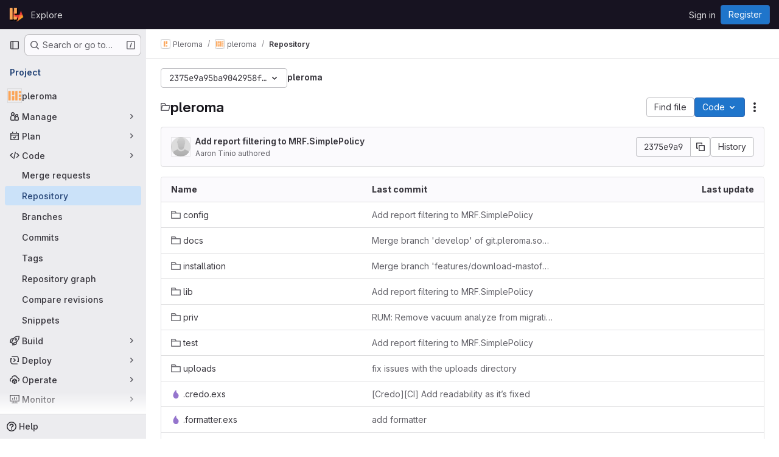

--- FILE ---
content_type: text/javascript; charset=utf-8
request_url: https://git.pleroma.social/assets/webpack/commons-pages.projects.blob.show-pages.projects.branches.new-pages.projects.commits.show-pages.proje-81161c0b.a8e80ecf.chunk.js
body_size: 11344
content:
(this.webpackJsonp=this.webpackJsonp||[]).push([["commons-pages.projects.blob.show-pages.projects.branches.new-pages.projects.commits.show-pages.proje-81161c0b","98292fa1"],{"0a87":function(t,e,s){"use strict";s.d(e,"e",(function(){return r})),s.d(e,"h",(function(){return o})),s.d(e,"f",(function(){return a})),s.d(e,"a",(function(){return c})),s.d(e,"b",(function(){return u})),s.d(e,"j",(function(){return l})),s.d(e,"k",(function(){return d})),s.d(e,"c",(function(){return h})),s.d(e,"g",(function(){return f})),s.d(e,"l",(function(){return m})),s.d(e,"i",(function(){return p})),s.d(e,"d",(function(){return b}));var n=s("GuZl"),i=s("/lV4");const r="REF_TYPE_BRANCHES",o="REF_TYPE_TAGS",a="REF_TYPE_COMMITS",c=Object.freeze([r,o,a]),u="heads",l="tags",d="tag",h="branch",f="ref_type",m="x-total",p=n.g,b=Object.freeze({defaultLabelText:Object(i.a)("default"),dropdownHeader:Object(i.a)("Select Git revision"),searchPlaceholder:Object(i.a)("Search by Git revision"),noResultsWithQuery:Object(i.a)('No matching results for "%{query}"'),noResults:Object(i.a)("No matching results"),branchesErrorMessage:Object(i.a)("An error occurred while fetching branches. Retry the search."),tagsErrorMessage:Object(i.a)("An error occurred while fetching tags. Retry the search."),commitsErrorMessage:Object(i.a)("An error occurred while fetching commits. Retry the search."),selected:Object(i.a)("Selected"),branches:Object(i.a)("Branches"),tags:Object(i.a)("Tags"),commits:Object(i.a)("Commits"),noRefSelected:Object(i.a)("No ref selected"),totalCountLabel:Object(i.i)("TotalRefCountIndicator|1000+")})},HFsG:function(t,e,s){"use strict";s.d(e,"a",(function(){return S}));var n={};s.r(n),s.d(n,"setEnabledRefTypes",(function(){return u})),s.d(n,"setParams",(function(){return l})),s.d(n,"setUseSymbolicRefNames",(function(){return d})),s.d(n,"setProjectId",(function(){return h})),s.d(n,"setSelectedRef",(function(){return f})),s.d(n,"search",(function(){return m})),s.d(n,"searchBranches",(function(){return p})),s.d(n,"searchTags",(function(){return b})),s.d(n,"searchCommits",(function(){return v}));var i={};s.r(i),s.d(i,"isQueryPossiblyASha",(function(){return g})),s.d(i,"isLoading",(function(){return y}));var r=s("ewH8"),o=s("yi8e"),a=s("qPgm"),c=s("0a87");const u=function({commit:t},e){return t("SET_ENABLED_REF_TYPES",e)},l=function({commit:t},e){return t("SET_PARAMS",e)},d=function({commit:t},e){return t("SET_USE_SYMBOLIC_REF_NAMES",e)},h=function({commit:t},e){return t("SET_PROJECT_ID",e)},f=function({commit:t},e){return t("SET_SELECTED_REF",e)},m=function({state:t,dispatch:e,commit:s},n){s("SET_QUERY",n);const i=function(s,n){t.enabledRefTypes.includes(s)&&e(n)};i(c.e,"searchBranches"),i(c.h,"searchTags"),i(c.f,"searchCommits")},p=function({commit:t,state:e}){t("REQUEST_START"),a.b.branches(e.projectId,e.query,e.params).then((function(e){t("RECEIVE_BRANCHES_SUCCESS",e)})).catch((function(e){t("RECEIVE_BRANCHES_ERROR",e)})).finally((function(){t("REQUEST_FINISH")}))},b=function({commit:t,state:e}){t("REQUEST_START"),a.b.tags(e.projectId,e.query).then((function(e){t("RECEIVE_TAGS_SUCCESS",e)})).catch((function(e){t("RECEIVE_TAGS_ERROR",e)})).finally((function(){t("REQUEST_FINISH")}))},v=function({commit:t,state:e,getters:s}){s.isQueryPossiblyASha?(t("REQUEST_START"),a.b.commit(e.projectId,e.query).then((function(e){t("RECEIVE_COMMITS_SUCCESS",e)})).catch((function(e){t("RECEIVE_COMMITS_ERROR",e)})).finally((function(){t("REQUEST_FINISH")}))):t("RESET_COMMIT_MATCHES")},g=function({query:t}){return/^[0-9a-f]{4,40}$/i.test(t)},y=function({requestCount:t}){return t>0};s("3UXl"),s("iyoE");var _=s("NmEs"),E=s("QwBj"),O={SET_ENABLED_REF_TYPES(t,e){t.enabledRefTypes=e},SET_USE_SYMBOLIC_REF_NAMES(t,e){t.useSymbolicRefNames=e},SET_PARAMS(t,e){t.params=e},SET_PROJECT_ID(t,e){t.projectId=e},SET_SELECTED_REF(t,e){t.selectedRef=e},SET_QUERY(t,e){t.query=e},REQUEST_START(t){t.requestCount+=1},REQUEST_FINISH(t){t.requestCount-=1},RECEIVE_BRANCHES_SUCCESS(t,e){t.matches.branches={list:Object(_.g)(e.data).map((function(e){return{name:e.name,value:t.useSymbolicRefNames?"refs/heads/"+e.name:void 0,default:e.default,protected:e.protected}})),totalCount:parseInt(e.headers[c.l],10),error:null}},RECEIVE_BRANCHES_ERROR(t,e){t.matches.branches={list:[],totalCount:0,error:e}},RECEIVE_TAGS_SUCCESS(t,e){t.matches.tags={list:Object(_.g)(e.data).map((function(e){return{name:e.name,value:t.useSymbolicRefNames?"refs/tags/"+e.name:void 0,protected:e.protected}})),totalCount:parseInt(e.headers[c.l],10),error:null}},RECEIVE_TAGS_ERROR(t,e){t.matches.tags={list:[],totalCount:0,error:e}},RECEIVE_COMMITS_SUCCESS(t,e){const s=Object(_.g)(e.data);t.matches.commits={list:[{name:s.shortId,value:s.id,subtitle:s.title}],totalCount:1,error:null}},RECEIVE_COMMITS_ERROR(t,e){var s;t.matches.commits={list:[],totalCount:0,error:(null===(s=e.response)||void 0===s?void 0:s.status)!==E.d?e:null}},RESET_COMMIT_MATCHES(t){t.matches.commits={list:[],totalCount:0,error:null}}};r.default.use(o.b);e.b=function(){return new o.b.Store({actions:n,getters:i,mutations:O,state:{enabledRefTypes:[],projectId:null,query:"",matches:{branches:{list:[],totalCount:0,error:null},tags:{list:[],totalCount:0,error:null},commits:{list:[],totalCount:0,error:null}},selectedRef:null,params:null,requestCount:0}})};const S=function(){return{namespaced:!0,actions:n,getters:i,mutations:O,state:{enabledRefTypes:[],projectId:null,query:"",matches:{branches:{list:[],totalCount:0,error:null},tags:{list:[],totalCount:0,error:null},commits:{list:[],totalCount:0,error:null}},selectedRef:null,params:null,requestCount:0}}}},apM3:function(t,e,s){"use strict";var n=s("KFC0"),i=s.n(n),r=(s("RFHG"),s("z6RN"),s("xuo1"),s("ZzK0"),s("BzOf"),s("n64d")),o=s("pTIT"),a=s("bBHQ"),c=s("88df"),u=s("CzA/"),l=s("MGi3"),d=s("LTP3"),h=s("dJQL"),f=s("eOJu"),m=s("dfol"),p=s("w1kk"),b=s("lnrx"),v=s("OlxA"),g=(s("v2fZ"),s("onSc")),y=s("zNqO"),_=s("EXdk"),E=s("/2q6"),O=s("Zwln"),S=s("nf9o"),R=s("RzIj"),j=s("W1rz"),T=s("Cn4y"),C=s("hkci"),w=s("nbER"),A=s("tslw"),$=s("Crmr"),x=s("slyf"),I=s("LZh3"),M=s("+18S"),P=s("Ccns");const k=Object(y.c)({mixins:[x.a],data:()=>({name:"b-toaster"}),methods:{onAfterEnter(t){var e=this;Object(l.z)((function(){Object(l.x)(t,e.name+"-enter-to")}))}},render(t){return t("transition-group",{props:{tag:"div",name:this.name},on:{afterEnter:this.onAfterEnter}},this.normalizeSlot())}}),H=Object(T.c)({ariaAtomic:Object(T.b)(_.r),ariaLive:Object(T.b)(_.r),name:Object(T.b)(_.r,void 0,!0),role:Object(T.b)(_.r)},r.P),N=Object(y.c)({name:r.P,mixins:[$.a],props:H,data(){return{doRender:!1,dead:!1,staticName:this.name}},beforeMount(){const{name:t}=this;this.staticName=t,g.Wormhole.hasTarget(t)?(Object(p.a)(`A "<portal-target>" with name "${t}" already exists in the document.`,r.P),this.dead=!0):this.doRender=!0},beforeDestroy(){this.doRender&&this.emitOnRoot(Object(d.e)(r.P,o.i),this.name)},destroyed(){const{$el:t}=this;t&&t.parentNode&&t.parentNode.removeChild(t)},render(t){let e=t("div",{class:["gl-hidden",{"b-dead-toaster":this.dead}]});if(this.doRender){const s=t(g.PortalTarget,{staticClass:"b-toaster-slot",props:{name:this.staticName,multiple:!0,tag:"div",slim:!1,transition:k}});e=t("div",{staticClass:"b-toaster",class:[this.staticName],attrs:{id:this.staticName,role:this.role||null,"aria-live":this.ariaLive,"aria-atomic":this.ariaAtomic}},[s])}return e}}),{mixin:B,props:D,prop:L,event:G}=Object(R.a)("visible",{type:_.g,defaultValue:!1,event:o.d}),q=Object(f.k)(M.b,["href","to"]),F=Object(T.c)(Object(f.m)({...A.b,...D,...q,appendToast:Object(T.b)(_.g,!1),autoHideDelay:Object(T.b)(_.m,5e3),bodyClass:Object(T.b)(_.e),headerClass:Object(T.b)(_.e),headerTag:Object(T.b)(_.r,"header"),isStatus:Object(T.b)(_.g,!1),noAutoHide:Object(T.b)(_.g,!1),noFade:Object(T.b)(_.g,!1),noHoverPause:Object(T.b)(_.g,!1),solid:Object(T.b)(_.g,!1),static:Object(T.b)(_.g,!1),title:Object(T.b)(_.r),toastClass:Object(T.b)(_.e),toaster:Object(T.b)(_.r,"b-toaster-top-right"),variant:Object(T.b)(_.r)}),r.O),U=Object(y.c)({name:r.O,mixins:[w.a,A.a,B,$.a,x.a,I.a],inheritAttrs:!1,props:F,data:()=>({isMounted:!1,doRender:!1,localShow:!1,isTransitioning:!1,isHiding:!1,order:0,dismissStarted:0,resumeDismiss:0}),computed:{toastClasses(){const{appendToast:t,variant:e}=this;return{"b-toast-solid":this.solid,"b-toast-append":t,"b-toast-prepend":!t,["b-toast-"+e]:e}},slotScope(){const{hide:t}=this;return{hide:t}},computedDuration(){return Object(S.b)(Object(j.b)(this.autoHideDelay,0),1e3)},computedToaster(){return String(this.toaster)},transitionHandlers(){return{beforeEnter:this.onBeforeEnter,afterEnter:this.onAfterEnter,beforeLeave:this.onBeforeLeave,afterLeave:this.onAfterLeave}},computedAttrs(){return{...this.bvAttrs,id:this.safeId(),tabindex:"0"}}},watch:{[L](t){this[t?"show":"hide"]()},localShow(t){t!==this[L]&&this.$emit(G,t)},toaster(){this.$nextTick(this.ensureToaster)},static(t){t&&this.localShow&&this.ensureToaster()}},created(){this.$_dismissTimer=null},mounted(){var t=this;this.isMounted=!0,this.$nextTick((function(){t[L]&&Object(l.z)((function(){t.show()}))})),this.listenOnRoot(Object(d.d)(r.O,o.L),(function(e){e===t.safeId()&&t.show()})),this.listenOnRoot(Object(d.d)(r.O,o.t),(function(e){e&&e!==t.safeId()||t.hide()})),this.listenOnRoot(Object(d.e)(r.P,o.i),(function(e){e===t.computedToaster&&t.hide()}))},beforeDestroy(){this.clearDismissTimer()},methods:{show(){var t=this;if(!this.localShow){this.ensureToaster();const e=this.buildEvent(o.L);this.emitEvent(e),this.dismissStarted=this.resumeDismiss=0,this.order=Date.now()*(this.appendToast?1:-1),this.isHiding=!1,this.doRender=!0,this.$nextTick((function(){Object(l.z)((function(){t.localShow=!0}))}))}},hide(){var t=this;if(this.localShow){const e=this.buildEvent(o.t);this.emitEvent(e),this.setHoverHandler(!1),this.dismissStarted=this.resumeDismiss=0,this.clearDismissTimer(),this.isHiding=!0,Object(l.z)((function(){t.localShow=!1}))}},buildEvent(t,e={}){return new O.a(t,{cancelable:!1,target:this.$el||null,relatedTarget:null,...e,vueTarget:this,componentId:this.safeId()})},emitEvent(t){const{type:e}=t;this.emitOnRoot(Object(d.e)(r.O,e),t),this.$emit(e,t)},ensureToaster(){if(this.static)return;const{computedToaster:t}=this;if(!g.Wormhole.hasTarget(t)){const e=document.createElement("div");document.body.appendChild(e);Object(b.a)(this.bvEventRoot,N,{propsData:{name:t}}).$mount(e)}},startDismissTimer(){this.clearDismissTimer(),this.noAutoHide||(this.$_dismissTimer=setTimeout(this.hide,this.resumeDismiss||this.computedDuration),this.dismissStarted=Date.now(),this.resumeDismiss=0)},clearDismissTimer(){clearTimeout(this.$_dismissTimer),this.$_dismissTimer=null},setHoverHandler(t){const e=this.$refs["b-toast"];Object(d.c)(t,e,"mouseenter",this.onPause,o.Q),Object(d.c)(t,e,"mouseleave",this.onUnPause,o.Q)},onPause(){if(this.noAutoHide||this.noHoverPause||!this.$_dismissTimer||this.resumeDismiss)return;const t=Date.now()-this.dismissStarted;t>0&&(this.clearDismissTimer(),this.resumeDismiss=Object(S.b)(this.computedDuration-t,1e3))},onUnPause(){this.noAutoHide||this.noHoverPause||!this.resumeDismiss?this.resumeDismiss=this.dismissStarted=0:this.startDismissTimer()},onLinkClick(){var t=this;this.$nextTick((function(){Object(l.z)((function(){t.hide()}))}))},onBeforeEnter(){this.isTransitioning=!0},onAfterEnter(){this.isTransitioning=!1;const t=this.buildEvent(o.M);this.emitEvent(t),this.startDismissTimer(),this.setHoverHandler(!0)},onBeforeLeave(){this.isTransitioning=!0},onAfterLeave(){this.isTransitioning=!1,this.order=0,this.resumeDismiss=this.dismissStarted=0;const t=this.buildEvent(o.s);this.emitEvent(t),this.doRender=!1},makeToast(t){const{slotScope:e}=this,s=Object(C.d)(this),n=[],i=this.normalizeSlot(E.z,e);i&&n.push(i);let r=t();n.length>0&&(r=t(this.headerTag,{staticClass:"toast-header",class:this.headerClass},n));const o=t(s?M.a:"div",{staticClass:"toast-body",class:this.bodyClass,props:s?Object(T.d)(q,this):{},on:s?{click:this.onLinkClick}:{}},this.normalizeSlot(E.d,e));return t("div",{staticClass:"toast",class:this.toastClass,attrs:this.computedAttrs,key:"toast-"+this[y.a],ref:"toast"},[r,o])}},render(t){if(!this.doRender||!this.isMounted)return t();const{order:e,static:s,isHiding:n,isStatus:i}=this,r="b-toast-"+this[y.a],o=t("div",{staticClass:"b-toast",class:this.toastClasses,attrs:{...s?{}:this.scopedStyleAttrs,id:this.safeId("_toast_outer"),role:n?null:i?"status":"alert","aria-live":n?null:i?"polite":"assertive","aria-atomic":n?null:"true"},key:r,ref:"b-toast"},[t(P.a,{props:{noFade:this.noFade},on:this.transitionHandlers},[this.localShow?this.makeToast(t):t()])]);return t(g.Portal,{props:{name:r,to:this.computedToaster,order:e,slim:!0,disabled:s}},[o])}}),V=["id",...Object(f.h)(Object(f.j)(F,["static","visible"]))],Q={toastContent:"default",title:"toast-title"},z=function(t){return V.reduce((function(e,s){return Object(h.n)(t[s])||(e[s]=t[s]),e}),{})},Y=Object(m.a)({plugins:{plugin:function(t){const e=t.extend({name:r.Q,extends:U,mixins:[a.a],destroyed(){const{$el:t}=this;t&&t.parentNode&&t.parentNode.removeChild(t)},mounted(){var t=this;const e=function(){t.localShow=!1,t.doRender=!1,t.$nextTick((function(){t.$nextTick((function(){Object(l.z)((function(){t.$destroy()}))}))}))};this.bvParent.$once(o.T,e),this.$once(o.s,e),this.listenOnRoot(Object(d.e)(r.P,o.i),(function(s){s===t.toaster&&e()}))}});class s{constructor(t){Object(f.a)(this,{_vm:t,_root:Object(v.a)(t)}),Object(f.d)(this,{_vm:Object(f.l)(),_root:Object(f.l)()})}toast(t,s={}){t&&!Object(p.c)("$bvToast")&&function(t,s){if(Object(p.c)("$bvToast"))return;const n=Object(b.a)(s,e,{propsData:{...z(Object(u.b)(r.O)),...Object(f.j)(t,Object(f.h)(Q)),static:!1,visible:!0}});function i(){const t=document.createElement("div");document.body.appendChild(t),n.$mount(t)}Object(f.h)(Q).forEach((function(e){const s=t[e];Object(h.n)(s)||(n.$slots[Q[e]]=Object(c.b)(s))})),document.startViewTransition?document.startViewTransition(i):i()}({...z(s),toastContent:t},this._vm)}show(t){t&&this._root.$emit(Object(d.d)(r.O,o.L),t)}hide(t=null){this._root.$emit(Object(d.d)(r.O,o.t),t)}}t.mixin({beforeCreate(){this._bv__toast=new s(this)}}),Object(f.g)(t.prototype,"$bvToast")||Object(f.e)(t.prototype,"$bvToast",{get(){return this&&this._bv__toast||Object(p.a)('"$bvToast" must be accessed from a Vue instance "this" context.',r.O),this._bv__toast}})}}}),W=Object(m.a)({components:{BToast:U,BToaster:N},plugins:{BVToastPlugin:Y}});var J=s("qYtX");const K={autoHideDelay:5e3,toastClass:"gl-toast",isStatus:!0,toaster:"b-toaster-bottom-left"};let Z=0;function X(t,e,s){const n=[t(J.a,{class:["gl-toast-close-button"],on:{click:e.hide}})];return s.action&&n.splice(0,0,t("a",{role:"button",class:["gl-toast-action"],on:{click:function(t){return s.action.onClick(t,e)}}},s.action.text)),n}function tt(t,e={}){var s=this;const n="gl-toast-"+Z;Z+=1;const r={id:n,hide:function(){s.$bvToast.hide(n)}};if(i()(e.onComplete)){const t=function(i){i.componentId===n&&(s.$root.$off("bv::toast:hidden",t),e.onComplete(i))};this.$root.$on("bv::toast:hidden",t)}const o=Number.isNaN(null==e?void 0:e.autoHideDelay)?null:{autoHideDelay:e.autoHideDelay};return this.$bvToast.toast(t,{...K,...o,id:n,title:X(this.$createElement,r,e)}),r}e.a={install(t){t.use(W),t.mixin({beforeCreate(){this.$toast||(this.$toast={show:tt.bind(this)})}})}}},lOtA:function(t,e,s){"use strict";s("eJ0a");var n=s("P/Kr"),i=s.n(n),r=s("Tmea"),o=s.n(r),a=(s("LdIe"),s("z6RN"),s("PTOk"),s("dHQd"),s("yoDG"),s("KeS/"),s("tWNI"),s("8d6S"),s("VwWG"),s("IYHS"),s("rIA9"),s("MViX"),s("zglm"),s("GDOA"),s("hlbI"),s("a0mT"),s("u3H1"),s("ta8/"),s("IKCR"),s("nmTw"),s("W2kU"),s("58fc"),s("7dtT"),s("Rhav"),s("uhEP"),s("eppl"),s("B++/"),s("47t/"),s("v2fZ"),s("9/Bc")),c=s("d85j"),u=s("93nq"),l=s("zIFf"),d=s("yi8e"),h=s("/lV4"),f=s("yPtd"),m=s("udiD"),p=s("0a87"),b=s("HFsG");s("3UXl"),s("iyoE"),s("UezY"),s("hG7+");function v(t){return t.map((function(t){return{text:t.name,value:t.value||t.name,protected:t.protected,default:t.default}}))}var g={name:"RefSelector",components:{GlBadge:a.a,GlIcon:c.a,GlCollapsibleListbox:u.a,ProtectedBadge:f.a},directives:{GlTooltip:l.a},inheritAttrs:!1,props:{disabled:{type:Boolean,required:!1,default:!1},enabledRefTypes:{type:Array,required:!1,default:function(){return p.a},validator:function(t){return i()(t)&&t.length>0&&t.every((function(t){return p.a.includes(t)}))&&t.length===new Set(t).size}},value:{type:String,required:!1,default:""},queryParams:{type:Object,required:!1,default:function(){}},projectId:{type:String,required:!0},translations:{type:Object,required:!1,default:function(){return{}}},useSymbolicRefNames:{type:Boolean,required:!1,default:!1},state:{type:Boolean,required:!1,default:!0},name:{type:String,required:!1,default:""},toggleButtonClass:{type:[String,Object,Array],required:!1,default:null},defaultBranch:{type:String,required:!1,default:null}},data:()=>({query:""}),computed:{...Object(d.f)({matches:function(t){return t.matches},lastQuery:function(t){return t.query},selectedRef:function(t){return t.selectedRef},params:function(t){return t.params}}),...Object(d.d)(["isLoading","isQueryPossiblyASha"]),i18n(){return{...p.d,...this.translations}},listBoxItems(){var t=this;const{branches:e,tags:s,commits:n}=this;let i;if(this.selectedRef){const e=!this.query&&{name:this.selectedRefForDisplay,value:this.selectedRef};i=this.branches.find((function(e){var s;return(null!==(s=e.value)&&void 0!==s?s:e.name)===t.selectedRef}))||this.tags.find((function(e){var s;return(null!==(s=e.value)&&void 0!==s?s:e.name)===t.selectedRef}))||this.commits.find((function(e){var s;return(null!==(s=e.value)&&void 0!==s?s:e.name)===t.selectedRef}))||e}const r=e.find((function(e){return e.name===t.defaultBranch}));return this.defaultBranch&&!r&&e.push({name:this.defaultBranch,value:this.defaultBranch,default:!0}),function({branches:t,tags:e,commits:s,selectedRef:n}){const i=[],r=function(t,e,s=!0){if(!t)return;const r=s&&n?t.filter((function(t){return t.name!==n.name})):t;null!=r&&r.length&&i.push({text:e,options:v(r).sort((function(t,e){return Boolean(e.default)-Boolean(t.default)}))})};return n&&r([n],p.d.selected,!1),r(t,p.d.branches),r(e,p.d.tags),r(s,p.d.commits),i}({branches:e,tags:s,commits:n,selectedRef:i})},branches(){return this.enabledRefTypes.includes(p.e)?this.matches.branches.list:[]},tags(){return this.enabledRefTypes.includes(p.h)?this.matches.tags.list:[]},commits(){return this.enabledRefTypes.includes(p.f)?this.matches.commits.list:[]},extendedToggleButtonClass(){const t=[{"!gl-shadow-inner-1-red-500":!this.state,"gl-font-monospace":Boolean(this.selectedRef)},"gl-mb-0"];return Array.isArray(this.toggleButtonClass)?t.push(...this.toggleButtonClass):t.push(this.toggleButtonClass),t},footerSlotProps(){return{isLoading:this.isLoading,matches:this.matches,query:this.lastQuery}},errors(){return function(t,e,s){const n=[];return t&&t.error&&n.push(p.d.branchesErrorMessage),e&&e.error&&n.push(p.d.tagsErrorMessage),s&&s.error&&n.push(p.d.commitsErrorMessage),n}(this.matches.branches,this.matches.tags,this.matches.commits)},selectedRefForDisplay(){return this.useSymbolicRefNames&&this.selectedRef?this.selectedRef.replace(/^refs\/(tags|heads)\//,""):this.selectedRef},buttonText(){return this.selectedRefForDisplay||this.i18n.noRefSelected},noResultsMessage(){return this.lastQuery?Object(h.j)(this.i18n.noResultsWithQuery,{query:this.lastQuery}):this.i18n.noResults},dropdownIcon(){let t;return this.selectedRef.includes("refs/"+p.j)?t=p.k:this.selectedRef.includes("refs/"+p.b)&&(t=p.c),t}},watch:{value:{immediate:!0,handler(){this.value!==this.selectedRef&&this.setSelectedRef(this.value)}}},beforeCreate(){this.$store=Object(b.b)()},created(){var t=this;this.debouncedSearch=o()(this.search,p.i),this.setProjectId(this.projectId),this.setParams(this.queryParams),this.$watch("enabledRefTypes",(function(){t.setEnabledRefTypes(t.enabledRefTypes),t.search()}),{immediate:!0}),this.$watch("useSymbolicRefNames",(function(){return t.setUseSymbolicRefNames(t.useSymbolicRefNames)}),{immediate:!0})},methods:{...Object(d.c)(["setEnabledRefTypes","setUseSymbolicRefNames","setParams","setProjectId","setSelectedRef"]),...Object(d.c)({storeSearch:"search"}),onSearchBoxInput(t=""){this.query=null==t?void 0:t.trim(),this.debouncedSearch()},selectRef(t){this.disabled||(this.setSelectedRef(t),this.$emit("input",this.selectedRef))},search(){this.storeSearch(this.query)},totalCountText(t){return t>999?this.i18n.totalCountLabel:""+t},isSelectedGroup(t){return t===this.i18n.selected},onCopyToClipboard(){this.selectedRef.startsWith("refs/"+p.j)?Object(m.default)(Object(h.a)("Tag name copied to clipboard.")):Object(m.default)(Object(h.a)("Branch name copied to clipboard."))}}},y=s("tBpV"),_=Object(y.a)(g,(function(){var t=this,e=t._self._c;return e("div",[e("gl-collapsible-listbox",t._g(t._b({staticClass:"ref-selector gl-w-full",attrs:{block:"",searchable:"",selected:t.selectedRef,"header-text":t.i18n.dropdownHeader,items:t.listBoxItems,"no-results-text":t.noResultsMessage,searching:t.isLoading,"search-placeholder":t.i18n.searchPlaceholder,"toggle-class":t.extendedToggleButtonClass,"toggle-text":t.buttonText,icon:t.dropdownIcon,disabled:t.disabled},on:{hidden:function(e){return t.$emit("hide")},search:t.onSearchBoxInput,select:t.selectRef},scopedSlots:t._u([{key:"group-label",fn:function({group:s}){return[e("div",{staticClass:"gl-flex gl-items-center gl-justify-between gl-pb-1"},[e("div",[t._v("\n          "+t._s(s.text)+"\n          "),t.isSelectedGroup(s.text)?t._e():e("gl-badge",{attrs:{"data-testid":"count"}},[t._v(t._s(t.totalCountText(s.options.length)))])],1),t._v(" "),t.isSelectedGroup(s.text)&&t.selectedRef?e("div",{directives:[{name:"gl-tooltip",rawName:"v-gl-tooltip.hover.focus.click.html",value:{placement:"left",boundary:"scrollParent"},expression:"{\n            placement: 'left',\n            boundary: 'scrollParent',\n          }",modifiers:{hover:!0,focus:!0,click:!0,html:!0}}],staticClass:"gl-mr-3 gl-cursor-pointer",attrs:{title:t.__("Copy selected ref"),"data-testid":"clipboard","data-clipboard-text":t.selectedRefForDisplay},on:{click:t.onCopyToClipboard}},[e("gl-icon",{attrs:{name:"copy-to-clipboard"}})],1):t._e()])]}},{key:"list-item",fn:function({item:s}){return[t._v("\n      "+t._s(s.text)+"\n      "),s.default?e("gl-badge",{attrs:{variant:"info"}},[t._v(t._s(t.i18n.defaultLabelText))]):t._e(),t._v(" "),s.protected?e("protected-badge"):t._e()]}},{key:"footer",fn:function(){return[t._t("footer",null,null,t.footerSlotProps),t._v(" "),t._l(t.errors,(function(s){return e("div",{key:s,staticClass:"gl-mx-4 gl-my-3 gl-flex gl-items-start gl-text-danger",attrs:{"data-testid":"red-selector-error-list"}},[e("gl-icon",{staticClass:"gl-mr-2 gl-mt-2 gl-shrink-0",attrs:{name:"error"}}),t._v(" "),e("span",[t._v(t._s(s))])],1)}))]},proxy:!0}],null,!0)},"gl-collapsible-listbox",t.$attrs,!1),t.$listeners)),t._v(" "),t.name?e("input",{attrs:{"data-testid":"selected-ref-form-field",type:"hidden",name:t.name},domProps:{value:t.selectedRef}}):t._e()],1)}),[],!1,null,null,null);e.a=_.exports},udiD:function(t,e,s){"use strict";s.r(e),s.d(e,"default",(function(){return o}));var n=s("apM3"),i=s("ewH8");i.default.use(n.a);const r=new i.default;function o(...t){return r.$toast.show(...t)}},yi8e:function(t,e,s){"use strict";(function(t){s.d(e,"a",(function(){return R})),s.d(e,"c",(function(){return S})),s.d(e,"d",(function(){return O})),s.d(e,"e",(function(){return E})),s.d(e,"f",(function(){return _}));var n=("undefined"!=typeof window?window:void 0!==t?t:{}).__VUE_DEVTOOLS_GLOBAL_HOOK__;function i(t,e){if(void 0===e&&(e=[]),null===t||"object"!=typeof t)return t;var s,n=(s=function(e){return e.original===t},e.filter(s)[0]);if(n)return n.copy;var r=Array.isArray(t)?[]:{};return e.push({original:t,copy:r}),Object.keys(t).forEach((function(s){r[s]=i(t[s],e)})),r}function r(t,e){Object.keys(t).forEach((function(s){return e(t[s],s)}))}function o(t){return null!==t&&"object"==typeof t}var a=function(t,e){this.runtime=e,this._children=Object.create(null),this._rawModule=t;var s=t.state;this.state=("function"==typeof s?s():s)||{}},c={namespaced:{configurable:!0}};c.namespaced.get=function(){return!!this._rawModule.namespaced},a.prototype.addChild=function(t,e){this._children[t]=e},a.prototype.removeChild=function(t){delete this._children[t]},a.prototype.getChild=function(t){return this._children[t]},a.prototype.hasChild=function(t){return t in this._children},a.prototype.update=function(t){this._rawModule.namespaced=t.namespaced,t.actions&&(this._rawModule.actions=t.actions),t.mutations&&(this._rawModule.mutations=t.mutations),t.getters&&(this._rawModule.getters=t.getters)},a.prototype.forEachChild=function(t){r(this._children,t)},a.prototype.forEachGetter=function(t){this._rawModule.getters&&r(this._rawModule.getters,t)},a.prototype.forEachAction=function(t){this._rawModule.actions&&r(this._rawModule.actions,t)},a.prototype.forEachMutation=function(t){this._rawModule.mutations&&r(this._rawModule.mutations,t)},Object.defineProperties(a.prototype,c);var u=function(t){this.register([],t,!1)};u.prototype.get=function(t){return t.reduce((function(t,e){return t.getChild(e)}),this.root)},u.prototype.getNamespace=function(t){var e=this.root;return t.reduce((function(t,s){return t+((e=e.getChild(s)).namespaced?s+"/":"")}),"")},u.prototype.update=function(t){!function t(e,s,n){0;if(s.update(n),n.modules)for(var i in n.modules){if(!s.getChild(i))return void 0;t(e.concat(i),s.getChild(i),n.modules[i])}}([],this.root,t)},u.prototype.register=function(t,e,s){var n=this;void 0===s&&(s=!0);var i=new a(e,s);0===t.length?this.root=i:this.get(t.slice(0,-1)).addChild(t[t.length-1],i);e.modules&&r(e.modules,(function(e,i){n.register(t.concat(i),e,s)}))},u.prototype.unregister=function(t){var e=this.get(t.slice(0,-1)),s=t[t.length-1],n=e.getChild(s);n&&n.runtime&&e.removeChild(s)},u.prototype.isRegistered=function(t){var e=this.get(t.slice(0,-1)),s=t[t.length-1];return!!e&&e.hasChild(s)};var l;var d=function(t){var e=this;void 0===t&&(t={}),!l&&"undefined"!=typeof window&&window.Vue&&y(window.Vue);var s=t.plugins;void 0===s&&(s=[]);var i=t.strict;void 0===i&&(i=!1),this._committing=!1,this._actions=Object.create(null),this._actionSubscribers=[],this._mutations=Object.create(null),this._wrappedGetters=Object.create(null),this._modules=new u(t),this._modulesNamespaceMap=Object.create(null),this._subscribers=[],this._watcherVM=new l,this._makeLocalGettersCache=Object.create(null);var r=this,o=this.dispatch,a=this.commit;this.dispatch=function(t,e){return o.call(r,t,e)},this.commit=function(t,e,s){return a.call(r,t,e,s)},this.strict=i;var c=this._modules.root.state;b(this,c,[],this._modules.root),p(this,c),s.forEach((function(t){return t(e)})),(void 0!==t.devtools?t.devtools:l.config.devtools)&&function(t){n&&(t._devtoolHook=n,n.emit("vuex:init",t),n.on("vuex:travel-to-state",(function(e){t.replaceState(e)})),t.subscribe((function(t,e){n.emit("vuex:mutation",t,e)}),{prepend:!0}),t.subscribeAction((function(t,e){n.emit("vuex:action",t,e)}),{prepend:!0}))}(this)},h={state:{configurable:!0}};function f(t,e,s){return e.indexOf(t)<0&&(s&&s.prepend?e.unshift(t):e.push(t)),function(){var s=e.indexOf(t);s>-1&&e.splice(s,1)}}function m(t,e){t._actions=Object.create(null),t._mutations=Object.create(null),t._wrappedGetters=Object.create(null),t._modulesNamespaceMap=Object.create(null);var s=t.state;b(t,s,[],t._modules.root,!0),p(t,s,e)}function p(t,e,s){var n=t._vm;t.getters={},t._makeLocalGettersCache=Object.create(null);var i=t._wrappedGetters,o={};r(i,(function(e,s){o[s]=function(t,e){return function(){return t(e)}}(e,t),Object.defineProperty(t.getters,s,{get:function(){return t._vm[s]},enumerable:!0})}));var a=l.config.silent;l.config.silent=!0,t._vm=new l({data:{$$state:e},computed:o}),l.config.silent=a,t.strict&&function(t){t._vm.$watch((function(){return this._data.$$state}),(function(){0}),{deep:!0,sync:!0})}(t),n&&(s&&t._withCommit((function(){n._data.$$state=null})),l.nextTick((function(){return n.$destroy()})))}function b(t,e,s,n,i){var r=!s.length,o=t._modules.getNamespace(s);if(n.namespaced&&(t._modulesNamespaceMap[o],t._modulesNamespaceMap[o]=n),!r&&!i){var a=v(e,s.slice(0,-1)),c=s[s.length-1];t._withCommit((function(){l.set(a,c,n.state)}))}var u=n.context=function(t,e,s){var n=""===e,i={dispatch:n?t.dispatch:function(s,n,i){var r=g(s,n,i),o=r.payload,a=r.options,c=r.type;return a&&a.root||(c=e+c),t.dispatch(c,o)},commit:n?t.commit:function(s,n,i){var r=g(s,n,i),o=r.payload,a=r.options,c=r.type;a&&a.root||(c=e+c),t.commit(c,o,a)}};return Object.defineProperties(i,{getters:{get:n?function(){return t.getters}:function(){return function(t,e){if(!t._makeLocalGettersCache[e]){var s={},n=e.length;Object.keys(t.getters).forEach((function(i){if(i.slice(0,n)===e){var r=i.slice(n);Object.defineProperty(s,r,{get:function(){return t.getters[i]},enumerable:!0})}})),t._makeLocalGettersCache[e]=s}return t._makeLocalGettersCache[e]}(t,e)}},state:{get:function(){return v(t.state,s)}}}),i}(t,o,s);n.forEachMutation((function(e,s){!function(t,e,s,n){(t._mutations[e]||(t._mutations[e]=[])).push((function(e){s.call(t,n.state,e)}))}(t,o+s,e,u)})),n.forEachAction((function(e,s){var n=e.root?s:o+s,i=e.handler||e;!function(t,e,s,n){(t._actions[e]||(t._actions[e]=[])).push((function(e){var i,r=s.call(t,{dispatch:n.dispatch,commit:n.commit,getters:n.getters,state:n.state,rootGetters:t.getters,rootState:t.state},e);return(i=r)&&"function"==typeof i.then||(r=Promise.resolve(r)),t._devtoolHook?r.catch((function(e){throw t._devtoolHook.emit("vuex:error",e),e})):r}))}(t,n,i,u)})),n.forEachGetter((function(e,s){!function(t,e,s,n){if(t._wrappedGetters[e])return void 0;t._wrappedGetters[e]=function(t){return s(n.state,n.getters,t.state,t.getters)}}(t,o+s,e,u)})),n.forEachChild((function(n,r){b(t,e,s.concat(r),n,i)}))}function v(t,e){return e.reduce((function(t,e){return t[e]}),t)}function g(t,e,s){return o(t)&&t.type&&(s=e,e=t,t=t.type),{type:t,payload:e,options:s}}function y(t){l&&t===l||
/*!
 * vuex v3.6.2
 * (c) 2021 Evan You
 * @license MIT
 */
function(t){if(Number(t.version.split(".")[0])>=2)t.mixin({beforeCreate:s});else{var e=t.prototype._init;t.prototype._init=function(t){void 0===t&&(t={}),t.init=t.init?[s].concat(t.init):s,e.call(this,t)}}function s(){var t=this.$options;t.store?this.$store="function"==typeof t.store?t.store():t.store:t.parent&&t.parent.$store&&(this.$store=t.parent.$store)}}(l=t)}h.state.get=function(){return this._vm._data.$$state},h.state.set=function(t){0},d.prototype.commit=function(t,e,s){var n=this,i=g(t,e,s),r=i.type,o=i.payload,a=(i.options,{type:r,payload:o}),c=this._mutations[r];c&&(this._withCommit((function(){c.forEach((function(t){t(o)}))})),this._subscribers.slice().forEach((function(t){return t(a,n.state)})))},d.prototype.dispatch=function(t,e){var s=this,n=g(t,e),i=n.type,r=n.payload,o={type:i,payload:r},a=this._actions[i];if(a){try{this._actionSubscribers.slice().filter((function(t){return t.before})).forEach((function(t){return t.before(o,s.state)}))}catch(t){0}var c=a.length>1?Promise.all(a.map((function(t){return t(r)}))):a[0](r);return new Promise((function(t,e){c.then((function(e){try{s._actionSubscribers.filter((function(t){return t.after})).forEach((function(t){return t.after(o,s.state)}))}catch(t){0}t(e)}),(function(t){try{s._actionSubscribers.filter((function(t){return t.error})).forEach((function(e){return e.error(o,s.state,t)}))}catch(t){0}e(t)}))}))}},d.prototype.subscribe=function(t,e){return f(t,this._subscribers,e)},d.prototype.subscribeAction=function(t,e){return f("function"==typeof t?{before:t}:t,this._actionSubscribers,e)},d.prototype.watch=function(t,e,s){var n=this;return this._watcherVM.$watch((function(){return t(n.state,n.getters)}),e,s)},d.prototype.replaceState=function(t){var e=this;this._withCommit((function(){e._vm._data.$$state=t}))},d.prototype.registerModule=function(t,e,s){void 0===s&&(s={}),"string"==typeof t&&(t=[t]),this._modules.register(t,e),b(this,this.state,t,this._modules.get(t),s.preserveState),p(this,this.state)},d.prototype.unregisterModule=function(t){var e=this;"string"==typeof t&&(t=[t]),this._modules.unregister(t),this._withCommit((function(){var s=v(e.state,t.slice(0,-1));l.delete(s,t[t.length-1])})),m(this)},d.prototype.hasModule=function(t){return"string"==typeof t&&(t=[t]),this._modules.isRegistered(t)},d.prototype.hotUpdate=function(t){this._modules.update(t),m(this,!0)},d.prototype._withCommit=function(t){var e=this._committing;this._committing=!0,t(),this._committing=e},Object.defineProperties(d.prototype,h);var _=T((function(t,e){var s={};return j(e).forEach((function(e){var n=e.key,i=e.val;s[n]=function(){var e=this.$store.state,s=this.$store.getters;if(t){var n=C(this.$store,"mapState",t);if(!n)return;e=n.context.state,s=n.context.getters}return"function"==typeof i?i.call(this,e,s):e[i]},s[n].vuex=!0})),s})),E=T((function(t,e){var s={};return j(e).forEach((function(e){var n=e.key,i=e.val;s[n]=function(){for(var e=[],s=arguments.length;s--;)e[s]=arguments[s];var n=this.$store.commit;if(t){var r=C(this.$store,"mapMutations",t);if(!r)return;n=r.context.commit}return"function"==typeof i?i.apply(this,[n].concat(e)):n.apply(this.$store,[i].concat(e))}})),s})),O=T((function(t,e){var s={};return j(e).forEach((function(e){var n=e.key,i=e.val;i=t+i,s[n]=function(){if(!t||C(this.$store,"mapGetters",t))return this.$store.getters[i]},s[n].vuex=!0})),s})),S=T((function(t,e){var s={};return j(e).forEach((function(e){var n=e.key,i=e.val;s[n]=function(){for(var e=[],s=arguments.length;s--;)e[s]=arguments[s];var n=this.$store.dispatch;if(t){var r=C(this.$store,"mapActions",t);if(!r)return;n=r.context.dispatch}return"function"==typeof i?i.apply(this,[n].concat(e)):n.apply(this.$store,[i].concat(e))}})),s})),R=function(t){return{mapState:_.bind(null,t),mapGetters:O.bind(null,t),mapMutations:E.bind(null,t),mapActions:S.bind(null,t)}};function j(t){return function(t){return Array.isArray(t)||o(t)}(t)?Array.isArray(t)?t.map((function(t){return{key:t,val:t}})):Object.keys(t).map((function(e){return{key:e,val:t[e]}})):[]}function T(t){return function(e,s){return"string"!=typeof e?(s=e,e=""):"/"!==e.charAt(e.length-1)&&(e+="/"),t(e,s)}}function C(t,e,s){return t._modulesNamespaceMap[s]}function w(t,e,s){var n=s?t.groupCollapsed:t.group;try{n.call(t,e)}catch(s){t.log(e)}}function A(t){try{t.groupEnd()}catch(e){t.log("—— log end ——")}}function $(){var t=new Date;return" @ "+x(t.getHours(),2)+":"+x(t.getMinutes(),2)+":"+x(t.getSeconds(),2)+"."+x(t.getMilliseconds(),3)}function x(t,e){return s="0",n=e-t.toString().length,new Array(n+1).join(s)+t;var s,n}var I={Store:d,install:y,version:"3.6.2",mapState:_,mapMutations:E,mapGetters:O,mapActions:S,createNamespacedHelpers:R,createLogger:function(t){void 0===t&&(t={});var e=t.collapsed;void 0===e&&(e=!0);var s=t.filter;void 0===s&&(s=function(t,e,s){return!0});var n=t.transformer;void 0===n&&(n=function(t){return t});var r=t.mutationTransformer;void 0===r&&(r=function(t){return t});var o=t.actionFilter;void 0===o&&(o=function(t,e){return!0});var a=t.actionTransformer;void 0===a&&(a=function(t){return t});var c=t.logMutations;void 0===c&&(c=!0);var u=t.logActions;void 0===u&&(u=!0);var l=t.logger;return void 0===l&&(l=console),function(t){var d=i(t.state);void 0!==l&&(c&&t.subscribe((function(t,o){var a=i(o);if(s(t,d,a)){var c=$(),u=r(t),h="mutation "+t.type+c;w(l,h,e),l.log("%c prev state","color: #9E9E9E; font-weight: bold",n(d)),l.log("%c mutation","color: #03A9F4; font-weight: bold",u),l.log("%c next state","color: #4CAF50; font-weight: bold",n(a)),A(l)}d=a})),u&&t.subscribeAction((function(t,s){if(o(t,s)){var n=$(),i=a(t),r="action "+t.type+n;w(l,r,e),l.log("%c action","color: #03A9F4; font-weight: bold",i),A(l)}})))}}};e.b=I}).call(this,s("uKge"))}}]);
//# sourceMappingURL=commons-pages.projects.blob.show-pages.projects.branches.new-pages.projects.commits.show-pages.proje-81161c0b.a8e80ecf.chunk.js.map